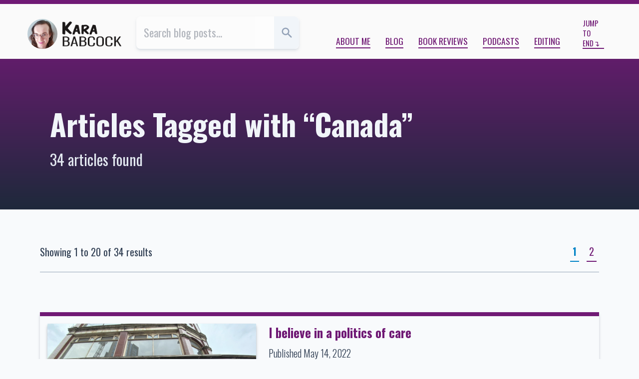

--- FILE ---
content_type: text/html; charset=utf-8
request_url: https://tachyondecay.net/blog/tags/canada/?page=1
body_size: 9274
content:
<!doctype html>
<html lang="en" class="lg:text-lg xl:text-xl bg-slate-50 text-slate-700 scroll-pt-10">
    <head>
        <title>Articles Tagged with “Canada” | Kara Babcock’s Blog</title>

        <meta charset="utf-8" />
        <meta name="viewport" content="width=device-width, initial-scale=1" />

        <meta name="twitter:site" content="@tachyondecay">
        <meta name="twitter:creator" content="@tachyondecay">
        <meta name="description" content="Personal blog of Kara Babcock, book reviewer, copyeditor, and podcaster." />
        <meta property="og:url" content="https://tachyondecay.net/blog/tags/canada/" />
        <meta property="og:type" content="website" />
        <meta property="og:title" content="Kara Babcock" />
        <meta property="og:description" content="Personal blog of Kara Babcock, book reviewer, copyeditor, and podcaster." />
        <meta property="og:image" content="https://tachyondecay.net/assets/images/headshots/opengraph-banner-2025-03.jpg">
        <meta property="og:image:width" content="1200">
        <meta property="og:image:height" content="630">
        <meta name="twitter:card" content="summary_large_image">

        <link href="https://fonts.googleapis.com/css2?family=EB+Garamond:ital,wght@0,400;0,700;1,400&family=Oswald:wght@300;400;700&display=swap" rel="stylesheet">
        <link rel="stylesheet" href="/assets/css/tachyondecay.css"/>

        

            <link rel="alternate"  href="/blog/feed/posts.rss" title="Articles RSS feed"/>
        <link rel="alternate" href="/blog/feed/posts.atom" title="Articles Atom feed"/>


    <link rel="alternate"  href="/blog/tags/canada/posts.rss" title="Articles for this tag - RSS"/>
    <link rel="alternate" href="/blog/tags/canada/posts.atom" title="Articles for this tag - Atom"/>

        <link rel="apple-touch-icon" sizes="180x180" href="/assets/images/icons/apple-touch-icon.png">
        <link rel="icon" type="image/png" sizes="32x32" href="/assets/images/icons/favicon-32x32.png">
        <link rel="icon" type="image/png" sizes="16x16" href="/assets/images/icons/favicon-16x16.png">
        <link rel="manifest" href="/assets/site.webmanifest">
    </head>
    <body class="">
    <div class="flex sticky top-0 z-10 justify-center items-center px-8 h-10 bg-fuchsia-900 shadow-md md:justify-between shadow-marble-600/50">
        <div class="hidden mr-4 md:block md:overflow-hidden md:flex-1 md:text-fuchsia-50 md:whitespace-nowrap md:text-ellipsis">Articles Tagged with “Canada” | Kara Babcock’s Blog</div>
        <div>
            <a class="mr-8 text-fuchsia-50 before:content-['⬆']" href="#top" title="Jump to top of page">Start</a>
            <a class="text-fuchsia-50 after:content-['⬇']" href="#colophon" title="Jump to footer">End</a>
        </div>
    </div>

        <header class="border-t-8 border-fuchsia-900 lg:flex lg:absolute lg:top-0 lg:right-0 lg:left-0 lg:z-30 lg:px-11 lg:pt-6 lg:pb-4 lg:text-lg lg:bg-neutral-50" id="top">
            <nav class="flex relative z-20 flex-col pb-3 md:flex-row md:items-end md:pt-6 lg:p-0 lg:bg-transparent -mt-[2.1rem] bg-marble-100 md:bg-neutral-50 lg:grow-[2] lg:shrink lg:basis-auto" aria-label="Primary Site Navigation">
                <div class="flex border-b shadow-md md:flex-1 md:ml-6 md:rounded-md md:border-b-0 lg:mr-3 lg:ml-6 border-slate-400 shadow-slate-400/25 md:basis-1/5 lg:grow-[3]">
                    <form action="/search/" class="contents">
                        <input type="search" class="p-3 border-0 opacity-50 transition-all duration-300 md:rounded-l-lg focus:ring-inset focus:opacity-100 peer grow-[3] text-sky-900 focus:ring-sky-700" name="q" placeholder="Search blog posts…" value="">
                        <button type="submit" value="Go" title="Search" class="text-center transition-all md:rounded-r-lg duration-600 basis-20 bg-slate-100 text-slate-400 peer-focus:bg-sky-700/20 peer-focus:text-sky-900 md:grow-0 md:shrink md:basis-10 hover:bg-sky-700/20">
                            <svg xmlns="http://www.w3.org/2000/svg" class="mx-auto w-5 h-5" viewBox="0 0 20 20" fill="currentColor">
                                <path fill-rule="evenodd" d="M8 4a4 4 0 100 8 4 4 0 000-8zM2 8a6 6 0 1110.89 3.476l4.817 4.817a1 1 0 01-1.414 1.414l-4.816-4.816A6 6 0 012 8z" clip-rule="evenodd" />
                            </svg>
                        </button>
                    </form>
                </div>

                <ul role="list" class="flex flex-wrap justify-around items-center my-3 md:flex-auto md:justify-end md:my-0 md:mr-3">
                    <li class="m-3 md:my-0">
                        <a class="uppercase border-b-2 border-fuchsia-900 lg:text-sm hover:border-sky-900 focus:border-sky-900" href="/about/" title="Learn more about me!">About Me</a>
                    </li>
                    <li class="m-3 md:my-0">
                        <a class="uppercase border-b-2 border-fuchsia-900 lg:text-sm hover:border-sky-900 focus:border-sky-900" href="/blog/" title="Read my personal blog">Blog</a>
                    </li>
                    <li class="m-3 md:my-0">
                        <a class="uppercase border-b-2 border-fuchsia-900 lg:text-sm hover:border-sky-900 focus:border-sky-900" href="https://kara.reviews/" title="Go to my book reviews website">Book Reviews</a>
                    </li>
                    <li class="m-3 md:my-0">
                        <a class="uppercase border-b-2 border-fuchsia-900 lg:text-sm hover:border-sky-900 focus:border-sky-900" href="/podcasts/" title="Learn more about my two podcasts">Podcasts</a>
                    </li>
                    <li class="m-3 md:my-0">
                        <a class="uppercase border-b-2 border-fuchsia-900 lg:text-sm hover:border-sky-900 focus:border-sky-900" href="/editing/" title="I offer freelance editing services">Editing</a>
                    </li>
                </ul>

                <a href="#colophon" class="inline-block flex-1 mx-auto text-xs after:content-['↴'] border-b-2 uppercase border-fuchsia-900 md:mx-3  hover:border-sky-900  focus:border-sky-900">Jump to End</a>
            </nav>

            <div class="p-2 my-6 lg:order-first lg:p-0 lg:m-0 lg:flex-0 lg:grow-0 lg:shrink-0 lg:basis-auto">
                <a href="/" class="flex justify-center items-center">
                    <img class="min-w-0 h-28 rounded-full sm:h-32 lg:max-h-12" src="/assets/images/headshots/kara-babcock-2024-04-06%2012.24.39.jpg" alt="Headshot of me with long hair, pink lip stick, light makeup">
                    <img class="ml-2 min-w-0 h-24 sm:h-28 lg:max-h-10" src="/assets/images/tachyondecay.net-logo.png" alt="Kara Babcock">
                </a>
            </div>

        </header>


        <div class="py-16 px-6 bg-gradient-to-t to-fuchsia-900 lg:relative lg:z-20 lg:pt-32 from-slate-800">
        <h1 class="text-2xl font-bold lg:mx-auto lg:text-3xl xl:text-5xl xl:leading-tight text-slate-100 lg:max-w-[55rem] xl:max-w-[54rem]">Articles Tagged with “Canada”</h1>
            <p class="mt-6 text-lg lg:mx-auto lg:mt-3 lg:text-xl xl:text-2xl text-slate-200 lg:max-w-[55rem] xl:max-w-[54rem]">34 articles found</p>
    </div>


        <meta property="og:url" content="https://tachyondecay.net/blog/tags/canada/">
        <meta property="og:type" content="website">
        <meta property="og:title" content="Articles Tagged with “Canada” | Kara Babcock’s Blog">
        <meta property="og:description" content="34 articles under this tag. Latest book: ">
        <meta property="og:image" content="None">
        <meta name="twitter:card" content="summary_large_image">


    <div class="flex flex-col items-center my-12 md:flex-row md:justify-between md:pb-3 md:mx-10 md:border-b xl:mx-auto xl:max-w-4xl md:border-slate-400">
        <p>Showing 1 to 20 of 34 results</p>
      <nav class="pagination-links" aria-label="Pagination">        <strong class="current">1</strong>
        <a class="button" href="/blog/tags/canada/?page=2">2</a>
  </nav>

    </div>


<main>

<div class="mx-auto mt-12 max-w-4xl text-center">
</div>

<ol>
    <li>
        <article id="i-believe-in-a-politics-of-care" class="flex flex-col md:grid md:grid-cols-[fit-content(40%)_1fr] mt-12 mx-3 md:mt-16 md:grid-rows-[repeat(2,_min-content)] md:gap-x-8 md:gap-y-2 md:mx-10 xl:mx-auto xl:max-w-4xl lg:gap-x-2 lg:shadow-md lg:shadow-slate-600/25 lg:rounded-b-lg lg:overflow-hidden lg:border-t-8 lg:border-fuchsia-900 group hover:border-sky-900 hover:shadow-slate-600/50 focus-within:border-sky-900 focus-within:shadow-slate-600/50">

            <header class="contents">
                <a href="/blog/2022/05/i-believe-in-a-politics-of-care/" class="md:row-span-full lg:p-3">
                    <img src="/media/article/covers/2495-i-believe-in-a-politics-of-care-cover.jpg" alt="Cover image for I believe in a politics of care" class="mb-3 shadow-md md:mb-0 lg:opacity-90 shadow-slate-600/50 group-hover:lg:opacity-100 group-hover:shadow-slate-600/100 group-focus-within:lg:opacity-100 group-focus-within:shadow-slate-600/100">
                </a>

                <div>
                    <h3 class="mb-2 text-xl lg:pt-3 lg:font-bold"><a class="hover:underline focus:underline group-hover:text-sky-900 group-focus-within:text-sky-900" href="/blog/2022/05/i-believe-in-a-politics-of-care/">I believe in a politics of care</a></h3>

                    <p class="pb-2 mb-2 font-light border-b md:mb-0 border-slate-400">
                        Published <time datetime="2022-05-14T13:57:53.513807+00:00">May 14, 2022</time>
                    </p>
                </div>
            </header>

            <div class="sm:block sm:font-serif">
                <div class="sm:max-w-none md:pb-3 lg:pr-3 prose prose-slate prose-sm prose-img:max-h-[50vh] prose-img:mx-auto sm:prose-h2:text-base lg:prose-base lg:prose-h2:text-base group-hover:prose-p:text-slate-900">
                If you care at all about other people, you don’t vote Conservative. It is that simple.
                </div>
            </div>             
        </article>
    </li>
    <li>
        <article id="one-issue-is-many" class="flex flex-col md:grid md:grid-cols-[fit-content(40%)_1fr] mt-12 mx-3 md:mt-16 md:grid-rows-[repeat(2,_min-content)] md:gap-x-8 md:gap-y-2 md:mx-10 xl:mx-auto xl:max-w-4xl lg:gap-x-2 lg:shadow-md lg:shadow-slate-600/25 lg:rounded-b-lg lg:overflow-hidden lg:border-t-8 lg:border-fuchsia-900 group hover:border-sky-900 hover:shadow-slate-600/50 focus-within:border-sky-900 focus-within:shadow-slate-600/50">

            <header class="contents">
                <a href="/blog/2021/08/one-issue-is-many/" class="md:row-span-full lg:p-3">
                    <img src="/media/article/covers/one-issue-is-many-cover.jpg" alt="Cover image for One issue is many" class="mb-3 shadow-md md:mb-0 lg:opacity-90 shadow-slate-600/50 group-hover:lg:opacity-100 group-hover:shadow-slate-600/100 group-focus-within:lg:opacity-100 group-focus-within:shadow-slate-600/100">
                </a>

                <div>
                    <h3 class="mb-2 text-xl lg:pt-3 lg:font-bold"><a class="hover:underline focus:underline group-hover:text-sky-900 group-focus-within:text-sky-900" href="/blog/2021/08/one-issue-is-many/">One issue is many</a></h3>

                    <p class="pb-2 mb-2 font-light border-b md:mb-0 border-slate-400">
                        Published <time datetime="2021-08-18T16:17:31+00:00">August 18, 2021</time>
                    </p>
                </div>
            </header>

            <div class="sm:block sm:font-serif">
                <div class="sm:max-w-none md:pb-3 lg:pr-3 prose prose-slate prose-sm prose-img:max-h-[50vh] prose-img:mx-auto sm:prose-h2:text-base lg:prose-base lg:prose-h2:text-base group-hover:prose-p:text-slate-900">
                <p>So Canadians will be heading to the polls on my birthday. Not the birthday gift I wanted from our Prime Minister, but I guess it’s the only one I’m going to get. We had a federal election only 2 years ago. Justin Trudeau claims it’s important to give us all a voice in who will be steering the country out of this pandemic (which is still happening). I am all for participating in the democratic…</p>
                </div>
            </div>             
        </article>
    </li>
    <li>
        <article id="maybe-we-should-start-that-fire" class="flex flex-col md:grid md:grid-cols-[fit-content(40%)_1fr] mt-12 mx-3 md:mt-16 md:grid-rows-[repeat(2,_min-content)] md:gap-x-8 md:gap-y-2 md:mx-10 xl:mx-auto xl:max-w-4xl lg:gap-x-2 lg:shadow-md lg:shadow-slate-600/25 lg:rounded-b-lg lg:overflow-hidden lg:border-t-8 lg:border-fuchsia-900 group hover:border-sky-900 hover:shadow-slate-600/50 focus-within:border-sky-900 focus-within:shadow-slate-600/50">

            <header class="contents">
                <a href="/blog/2019/01/maybe-we-should-start-that-fire/" class="md:row-span-full lg:p-3">
                </a>

                <div>
                    <h3 class="mb-2 text-xl lg:pt-3 lg:font-bold"><a class="hover:underline focus:underline group-hover:text-sky-900 group-focus-within:text-sky-900" href="/blog/2019/01/maybe-we-should-start-that-fire/">Maybe we should start that fire</a></h3>

                    <p class="pb-2 mb-2 font-light border-b md:mb-0 border-slate-400">
                        Published <time datetime="2019-01-13T18:23:57.235004+00:00">January 13, 2019</time>
                    </p>
                </div>
            </header>

            <div class="sm:block sm:font-serif">
                <div class="sm:max-w-none md:pb-3 lg:pr-3 prose prose-slate prose-sm prose-img:max-h-[50vh] prose-img:mx-auto sm:prose-h2:text-base lg:prose-base lg:prose-h2:text-base group-hover:prose-p:text-slate-900">
                Canadian politics is desperately lacking in anyone with as much fire as Alexandria Ocasio-Cortez, and that&#39;s a problem.
                </div>
            </div>             
        </article>
    </li>
    <li>
        <article id="8056" class="flex flex-col md:grid md:grid-cols-[fit-content(40%)_1fr] mt-12 mx-3 md:mt-16 md:grid-rows-[repeat(2,_min-content)] md:gap-x-8 md:gap-y-2 md:mx-10 xl:mx-auto xl:max-w-4xl lg:gap-x-2 lg:shadow-md lg:shadow-slate-600/25 lg:rounded-b-lg lg:overflow-hidden lg:border-t-8 lg:border-fuchsia-900 group hover:border-sky-900 hover:shadow-slate-600/50 focus-within:border-sky-900 focus-within:shadow-slate-600/50">

            <header class="contents">
                <a href="/blog/2015/07/8056/" class="md:row-span-full lg:p-3">
                </a>

                <div>
                    <h3 class="mb-2 text-xl lg:pt-3 lg:font-bold"><a class="hover:underline focus:underline group-hover:text-sky-900 group-focus-within:text-sky-900" href="/blog/2015/07/8056/">I wish it were #NotMyCanada, but it is, so let&#39;s talk</a></h3>

                    <p class="pb-2 mb-2 font-light border-b md:mb-0 border-slate-400">
                        Published <time datetime="2015-07-01T13:37:00+00:00">July 1, 2015</time>
                    </p>
                </div>
            </header>

            <div class="sm:block sm:font-serif">
                <div class="sm:max-w-none md:pb-3 lg:pr-3 prose prose-slate prose-sm prose-img:max-h-[50vh] prose-img:mx-auto sm:prose-h2:text-base lg:prose-base lg:prose-h2:text-base group-hover:prose-p:text-slate-900">
                <p>So it’s Canada Day. Whoo! PARTY TIME! Crack open those drinks, lay out the snacks, enjoy the sun—sigh.</p>
<p>I can’t do it, guys.</p>
<p>Look, if all you want to do with your day off is party, this blog post is not for you.</p>
<p>I can’t just join in this year, for two reasons. Firstly, this year is important, because later this year we are having a federal election. Secondly, I can’t, in good conscience, blindly…</p>
                </div>
            </div>             
        </article>
    </li>
    <li>
        <article id="2751" class="flex flex-col md:grid md:grid-cols-[fit-content(40%)_1fr] mt-12 mx-3 md:mt-16 md:grid-rows-[repeat(2,_min-content)] md:gap-x-8 md:gap-y-2 md:mx-10 xl:mx-auto xl:max-w-4xl lg:gap-x-2 lg:shadow-md lg:shadow-slate-600/25 lg:rounded-b-lg lg:overflow-hidden lg:border-t-8 lg:border-fuchsia-900 group hover:border-sky-900 hover:shadow-slate-600/50 focus-within:border-sky-900 focus-within:shadow-slate-600/50">

            <header class="contents">
                <a href="/blog/2012/02/2751/" class="md:row-span-full lg:p-3">
                </a>

                <div>
                    <h3 class="mb-2 text-xl lg:pt-3 lg:font-bold"><a class="hover:underline focus:underline group-hover:text-sky-900 group-focus-within:text-sky-900" href="/blog/2012/02/2751/">An open letter to the Department of Foreign Affairs and International Trade</a></h3>

                    <p class="pb-2 mb-2 font-light border-b md:mb-0 border-slate-400">
                        Published <time datetime="2012-02-09T02:32:00+00:00">February 8, 2012</time>
                        <small class="block">(Updated <time datetime="2021-11-17T00:32:38.061671+00:00">November 16, 2021</time>)</small> 
                    </p>
                </div>
            </header>

            <div class="sm:block sm:font-serif">
                <div class="sm:max-w-none md:pb-3 lg:pr-3 prose prose-slate prose-sm prose-img:max-h-[50vh] prose-img:mx-auto sm:prose-h2:text-base lg:prose-base lg:prose-h2:text-base group-hover:prose-p:text-slate-900">
                <p>Recently I talked about <a href="/blog/2012/01/2742/">the threat to Canada’s public domain</a>. The following is a letter I have sent in response to the <a href="http://canadagazette.gc.ca/rp-pr/p1/2011/2011-12-31/html/notice-avis-eng.html#d106">government consultation</a> on the proposed Trans-Pacific Partnership (TPP). As with all my blog posts, it is published under a <a href="http://creativecommons.org/licenses/by/2.5/ca/">Creative Commons Attribution license</a>. I encourage you to speak up by February 14 and write your own letter declaiming the desecration of the public domain! Email <a href="/cdn-cgi/l/email-protection" class="__cf_email__" data-cfemail="e0838f8e93958c948194898f8e93a0898e9485928e8194898f8e818cce8783ce8381">[email&#160;protected]</a>.</p>
<hr/>
<p>Hello,</p>
<p>I am writing as…</p>
                </div>
            </div>             
        </article>
    </li>
    <li>
        <article id="2742" class="flex flex-col md:grid md:grid-cols-[fit-content(40%)_1fr] mt-12 mx-3 md:mt-16 md:grid-rows-[repeat(2,_min-content)] md:gap-x-8 md:gap-y-2 md:mx-10 xl:mx-auto xl:max-w-4xl lg:gap-x-2 lg:shadow-md lg:shadow-slate-600/25 lg:rounded-b-lg lg:overflow-hidden lg:border-t-8 lg:border-fuchsia-900 group hover:border-sky-900 hover:shadow-slate-600/50 focus-within:border-sky-900 focus-within:shadow-slate-600/50">

            <header class="contents">
                <a href="/blog/2012/01/2742/" class="md:row-span-full lg:p-3">
                </a>

                <div>
                    <h3 class="mb-2 text-xl lg:pt-3 lg:font-bold"><a class="hover:underline focus:underline group-hover:text-sky-900 group-focus-within:text-sky-900" href="/blog/2012/01/2742/">Please, protect the public domain!</a></h3>

                    <p class="pb-2 mb-2 font-light border-b md:mb-0 border-slate-400">
                        Published <time datetime="2012-01-11T01:00:00+00:00">January 10, 2012</time>
                    </p>
                </div>
            </header>

            <div class="sm:block sm:font-serif">
                <div class="sm:max-w-none md:pb-3 lg:pr-3 prose prose-slate prose-sm prose-img:max-h-[50vh] prose-img:mx-auto sm:prose-h2:text-base lg:prose-base lg:prose-h2:text-base group-hover:prose-p:text-slate-900">
                <p>My New Year’s Eve was pretty good. As I am not much of a party-goer I did not plan on doing anything special. My two friends Cassie and Carly had extended a casual invitation to perhaps do something. Eventually they decided to watch the hockey game, and having no interest in hockey, I did not go over to their house. But I asked them to “alert me in the event of an impromptu snowball fight”.…</p>
                </div>
            </div>             
        </article>
    </li>
    <li>
        <article id="2575" class="flex flex-col md:grid md:grid-cols-[fit-content(40%)_1fr] mt-12 mx-3 md:mt-16 md:grid-rows-[repeat(2,_min-content)] md:gap-x-8 md:gap-y-2 md:mx-10 xl:mx-auto xl:max-w-4xl lg:gap-x-2 lg:shadow-md lg:shadow-slate-600/25 lg:rounded-b-lg lg:overflow-hidden lg:border-t-8 lg:border-fuchsia-900 group hover:border-sky-900 hover:shadow-slate-600/50 focus-within:border-sky-900 focus-within:shadow-slate-600/50">

            <header class="contents">
                <a href="/blog/2010/05/2575/" class="md:row-span-full lg:p-3">
                </a>

                <div>
                    <h3 class="mb-2 text-xl lg:pt-3 lg:font-bold"><a class="hover:underline focus:underline group-hover:text-sky-900 group-focus-within:text-sky-900" href="/blog/2010/05/2575/">Game Over: Would you like to play again? How Conservatives and copyright broke my spirit</a></h3>

                    <p class="pb-2 mb-2 font-light border-b md:mb-0 border-slate-400">
                        Published <time datetime="2010-05-05T15:02:00+00:00">May 5, 2010</time>
                    </p>
                </div>
            </header>

            <div class="sm:block sm:font-serif">
                <div class="sm:max-w-none md:pb-3 lg:pr-3 prose prose-slate prose-sm prose-img:max-h-[50vh] prose-img:mx-auto sm:prose-h2:text-base lg:prose-base lg:prose-h2:text-base group-hover:prose-p:text-slate-900">
                <p>Last summer, the government of Canada held <a href="http://www.ic.gc.ca/eic/site/008.nsf/eng/home">an open consultation on the issue of copyright reform</a>.  The result: <a href="http://www.michaelgeist.ca/content/view/4946/125/">over 8,300 submissions</a>, over 6,000 of which expressed opposition to another copyright reform bill similar to <a href="http://www2.parl.gc.ca/HousePublications/Publication.aspx?DocId=3570473&Language=e&Mode=1">Bill C-61</a>.  You can read my submission <a href="http://www.ic.gc.ca/eic/site/008.nsf/eng/02117.html">here</a>.</p>
<p>It turns out that I and anyone else who submitted to the consultation, wrote a letter to his or her <abbr title="Member of Parliament">MP</abbr>, showed up for a meeting or rally,…</p>
                </div>
            </div>             
        </article>
    </li>
    <li>
        <article id="2571" class="flex flex-col md:grid md:grid-cols-[fit-content(40%)_1fr] mt-12 mx-3 md:mt-16 md:grid-rows-[repeat(2,_min-content)] md:gap-x-8 md:gap-y-2 md:mx-10 xl:mx-auto xl:max-w-4xl lg:gap-x-2 lg:shadow-md lg:shadow-slate-600/25 lg:rounded-b-lg lg:overflow-hidden lg:border-t-8 lg:border-fuchsia-900 group hover:border-sky-900 hover:shadow-slate-600/50 focus-within:border-sky-900 focus-within:shadow-slate-600/50">

            <header class="contents">
                <a href="/blog/2010/03/2571/" class="md:row-span-full lg:p-3">
                </a>

                <div>
                    <h3 class="mb-2 text-xl lg:pt-3 lg:font-bold"><a class="hover:underline focus:underline group-hover:text-sky-900 group-focus-within:text-sky-900" href="/blog/2010/03/2571/">Why the Vinyl Cafe is very Canadian</a></h3>

                    <p class="pb-2 mb-2 font-light border-b md:mb-0 border-slate-400">
                        Published <time datetime="2010-03-28T01:07:00+00:00">March 27, 2010</time>
                    </p>
                </div>
            </header>

            <div class="sm:block sm:font-serif">
                <div class="sm:max-w-none md:pb-3 lg:pr-3 prose prose-slate prose-sm prose-img:max-h-[50vh] prose-img:mx-auto sm:prose-h2:text-base lg:prose-base lg:prose-h2:text-base group-hover:prose-p:text-slate-900">
                <p>A week ago Thursday, I went to see <a href="http://www.cbc.ca/vinylcafe/"><em>The Vinyl Cafe</em></a> live at our auditorium.  But because I've been busy doing other things--i.e., homework--I haven't bothered blogging about it until now.</p>
<p>I love <em>The Vinyl Cafe</em>, and nothing beats going to see it live.  I went the last time the show was in Thunder Bay, two years ago, and I'll go when it comes back in two years.  Until then, I'll continue listening to…</p>
                </div>
            </div>             
        </article>
    </li>
    <li>
        <article id="2537" class="flex flex-col md:grid md:grid-cols-[fit-content(40%)_1fr] mt-12 mx-3 md:mt-16 md:grid-rows-[repeat(2,_min-content)] md:gap-x-8 md:gap-y-2 md:mx-10 xl:mx-auto xl:max-w-4xl lg:gap-x-2 lg:shadow-md lg:shadow-slate-600/25 lg:rounded-b-lg lg:overflow-hidden lg:border-t-8 lg:border-fuchsia-900 group hover:border-sky-900 hover:shadow-slate-600/50 focus-within:border-sky-900 focus-within:shadow-slate-600/50">

            <header class="contents">
                <a href="/blog/2009/09/2537/" class="md:row-span-full lg:p-3">
                </a>

                <div>
                    <h3 class="mb-2 text-xl lg:pt-3 lg:font-bold"><a class="hover:underline focus:underline group-hover:text-sky-900 group-focus-within:text-sky-900" href="/blog/2009/09/2537/">We Screwed Up</a></h3>

                    <p class="pb-2 mb-2 font-light border-b md:mb-0 border-slate-400">
                        Published <time datetime="2009-09-09T15:45:00+00:00">September 9, 2009</time>
                    </p>
                </div>
            </header>

            <div class="sm:block sm:font-serif">
                <div class="sm:max-w-none md:pb-3 lg:pr-3 prose prose-slate prose-sm prose-img:max-h-[50vh] prose-img:mx-auto sm:prose-h2:text-base lg:prose-base lg:prose-h2:text-base group-hover:prose-p:text-slate-900">
                <p>The war drums are sounding once again, and <a href="http://www.cbc.ca/canada/story/2009/09/01/ignatieff-liberals090109.html">another election looms</a>.  The Liberals, led by the accomplished but detached Michael Ignatieff, are channelling Twisted Sister and are calling Prime Minister Harper out.  But Harper says that Canadians don't want an election.</p>
<p>So what?</p>
<p>I don't <em>want</em> to take yucky-tasting medicine, but I do it anyway so I get better.  I don't <em>want</em> to pay more than $1 per litre of gas, but I do…</p>
                </div>
            </div>             
        </article>
    </li>
    <li>
        <article id="2454" class="flex flex-col md:grid md:grid-cols-[fit-content(40%)_1fr] mt-12 mx-3 md:mt-16 md:grid-rows-[repeat(2,_min-content)] md:gap-x-8 md:gap-y-2 md:mx-10 xl:mx-auto xl:max-w-4xl lg:gap-x-2 lg:shadow-md lg:shadow-slate-600/25 lg:rounded-b-lg lg:overflow-hidden lg:border-t-8 lg:border-fuchsia-900 group hover:border-sky-900 hover:shadow-slate-600/50 focus-within:border-sky-900 focus-within:shadow-slate-600/50">

            <header class="contents">
                <a href="/blog/2009/01/2454/" class="md:row-span-full lg:p-3">
                </a>

                <div>
                    <h3 class="mb-2 text-xl lg:pt-3 lg:font-bold"><a class="hover:underline focus:underline group-hover:text-sky-900 group-focus-within:text-sky-900" href="/blog/2009/01/2454/">Think This, Say That, Wear Your Flag</a></h3>

                    <p class="pb-2 mb-2 font-light border-b md:mb-0 border-slate-400">
                        Published <time datetime="2009-01-29T20:19:00+00:00">January 29, 2009</time>
                    </p>
                </div>
            </header>

            <div class="sm:block sm:font-serif">
                <div class="sm:max-w-none md:pb-3 lg:pr-3 prose prose-slate prose-sm prose-img:max-h-[50vh] prose-img:mx-auto sm:prose-h2:text-base lg:prose-base lg:prose-h2:text-base group-hover:prose-p:text-slate-900">
                <p>I woke up this morning to the following headline in my <abbr title="really simple syndication">RSS</abbr> feeds, courtesy of <abbr title="Canadian Broadcasting Corporation">CBC</abbr> News: <a href="http://www.cbc.ca/canada/new-brunswick/story/2009/01/28/nb-o-canada.html"><abbr title="New Brunswick">N.B.</abbr> school silences O Canada</a>.  It already had 249 comments then; it's up to 658 comments as I'm writing this.  CBC News has since updated the article to expand its content and provide a more detailed story; the original article was less informative, which didn't stop people from commenting on it.</p>
<p>In case I haven't been clear…</p>
                </div>
            </div>             
        </article>
    </li>
    <li>
        <article id="2408" class="flex flex-col md:grid md:grid-cols-[fit-content(40%)_1fr] mt-12 mx-3 md:mt-16 md:grid-rows-[repeat(2,_min-content)] md:gap-x-8 md:gap-y-2 md:mx-10 xl:mx-auto xl:max-w-4xl lg:gap-x-2 lg:shadow-md lg:shadow-slate-600/25 lg:rounded-b-lg lg:overflow-hidden lg:border-t-8 lg:border-fuchsia-900 group hover:border-sky-900 hover:shadow-slate-600/50 focus-within:border-sky-900 focus-within:shadow-slate-600/50">

            <header class="contents">
                <a href="/blog/2008/12/2408/" class="md:row-span-full lg:p-3">
                </a>

                <div>
                    <h3 class="mb-2 text-xl lg:pt-3 lg:font-bold"><a class="hover:underline focus:underline group-hover:text-sky-900 group-focus-within:text-sky-900" href="/blog/2008/12/2408/">State of the nation</a></h3>

                    <p class="pb-2 mb-2 font-light border-b md:mb-0 border-slate-400">
                        Published <time datetime="2008-12-05T03:29:00+00:00">December 4, 2008</time>
                    </p>
                </div>
            </header>

            <div class="sm:block sm:font-serif">
                <div class="sm:max-w-none md:pb-3 lg:pr-3 prose prose-slate prose-sm prose-img:max-h-[50vh] prose-img:mx-auto sm:prose-h2:text-base lg:prose-base lg:prose-h2:text-base group-hover:prose-p:text-slate-900">
                <p>Now that everyone in Ottawa has some breathing room, what exactly is the state of Canada as a democracy and as a nation?</p>
<p>With the decision to prorogue government, <a href="http://www.cbc.ca/canada/story/2008/12/04/constitution-expert.html">constitutional expert Errol Mendes</a> believes that Governor General Michaëlle Jean has set a dangerous precedent.  In the future, prime ministers who face confidence motions in the House of Commons may also request prorogation of Parliament.  Mendes does suggest that Parliament itself could "pass legislation to prevent…</p>
                </div>
            </div>             
        </article>
    </li>
    <li>
        <article id="2407" class="flex flex-col md:grid md:grid-cols-[fit-content(40%)_1fr] mt-12 mx-3 md:mt-16 md:grid-rows-[repeat(2,_min-content)] md:gap-x-8 md:gap-y-2 md:mx-10 xl:mx-auto xl:max-w-4xl lg:gap-x-2 lg:shadow-md lg:shadow-slate-600/25 lg:rounded-b-lg lg:overflow-hidden lg:border-t-8 lg:border-fuchsia-900 group hover:border-sky-900 hover:shadow-slate-600/50 focus-within:border-sky-900 focus-within:shadow-slate-600/50">

            <header class="contents">
                <a href="/blog/2008/12/2407/" class="md:row-span-full lg:p-3">
                </a>

                <div>
                    <h3 class="mb-2 text-xl lg:pt-3 lg:font-bold"><a class="hover:underline focus:underline group-hover:text-sky-900 group-focus-within:text-sky-900" href="/blog/2008/12/2407/">Parliament takes a Kit-Kat break</a></h3>

                    <p class="pb-2 mb-2 font-light border-b md:mb-0 border-slate-400">
                        Published <time datetime="2008-12-04T17:18:00+00:00">December 4, 2008</time>
                    </p>
                </div>
            </header>

            <div class="sm:block sm:font-serif">
                <div class="sm:max-w-none md:pb-3 lg:pr-3 prose prose-slate prose-sm prose-img:max-h-[50vh] prose-img:mx-auto sm:prose-h2:text-base lg:prose-base lg:prose-h2:text-base group-hover:prose-p:text-slate-900">
                <p>I will be the first to say that the Governor General's decision to prorogue Parliament is the worst of the possible outcomes we could have seen today.  It is <em>not</em> a solution to the crisis.  Rather, it is a stall tactic that delays a confidence vote--a vote Harper's Conservatives will likely lose.  Moreover, how is this helping our economic situation, which is supposedly so dire that it needs immediate action?  If Harper really thought the…</p>
                </div>
            </div>             
        </article>
    </li>
    <li>
        <article id="2403" class="flex flex-col md:grid md:grid-cols-[fit-content(40%)_1fr] mt-12 mx-3 md:mt-16 md:grid-rows-[repeat(2,_min-content)] md:gap-x-8 md:gap-y-2 md:mx-10 xl:mx-auto xl:max-w-4xl lg:gap-x-2 lg:shadow-md lg:shadow-slate-600/25 lg:rounded-b-lg lg:overflow-hidden lg:border-t-8 lg:border-fuchsia-900 group hover:border-sky-900 hover:shadow-slate-600/50 focus-within:border-sky-900 focus-within:shadow-slate-600/50">

            <header class="contents">
                <a href="/blog/2008/12/2403/" class="md:row-span-full lg:p-3">
                </a>

                <div>
                    <h3 class="mb-2 text-xl lg:pt-3 lg:font-bold"><a class="hover:underline focus:underline group-hover:text-sky-900 group-focus-within:text-sky-900" href="/blog/2008/12/2403/">A Copenhagen interpretation of Canadian politics</a></h3>

                    <p class="pb-2 mb-2 font-light border-b md:mb-0 border-slate-400">
                        Published <time datetime="2008-12-03T01:04:00+00:00">December 2, 2008</time>
                    </p>
                </div>
            </header>

            <div class="sm:block sm:font-serif">
                <div class="sm:max-w-none md:pb-3 lg:pr-3 prose prose-slate prose-sm prose-img:max-h-[50vh] prose-img:mx-auto sm:prose-h2:text-base lg:prose-base lg:prose-h2:text-base group-hover:prose-p:text-slate-900">
                <p>At this point in the game, I feel sorry for small C conservatives.  Part of the problem for liberal voters in the last election was that we had a choice for whom we could vote.  Aside from abstaining, voting for a conservative independent, or voting for someone who is probably more left of centre than one's ideology would like, conservative Canadians are stuck with Harper.  And that sucks.</p>
<p>Stephen Harper has wrought considerable damage to…</p>
                </div>
            </div>             
        </article>
    </li>
    <li>
        <article id="2402" class="flex flex-col md:grid md:grid-cols-[fit-content(40%)_1fr] mt-12 mx-3 md:mt-16 md:grid-rows-[repeat(2,_min-content)] md:gap-x-8 md:gap-y-2 md:mx-10 xl:mx-auto xl:max-w-4xl lg:gap-x-2 lg:shadow-md lg:shadow-slate-600/25 lg:rounded-b-lg lg:overflow-hidden lg:border-t-8 lg:border-fuchsia-900 group hover:border-sky-900 hover:shadow-slate-600/50 focus-within:border-sky-900 focus-within:shadow-slate-600/50">

            <header class="contents">
                <a href="/blog/2008/12/2402/" class="md:row-span-full lg:p-3">
                </a>

                <div>
                    <h3 class="mb-2 text-xl lg:pt-3 lg:font-bold"><a class="hover:underline focus:underline group-hover:text-sky-900 group-focus-within:text-sky-900" href="/blog/2008/12/2402/">A Coalition Christmas: The Greatest Gift of All</a></h3>

                    <p class="pb-2 mb-2 font-light border-b md:mb-0 border-slate-400">
                        Published <time datetime="2008-12-02T00:33:00+00:00">December 1, 2008</time>
                    </p>
                </div>
            </header>

            <div class="sm:block sm:font-serif">
                <div class="sm:max-w-none md:pb-3 lg:pr-3 prose prose-slate prose-sm prose-img:max-h-[50vh] prose-img:mx-auto sm:prose-h2:text-base lg:prose-base lg:prose-h2:text-base group-hover:prose-p:text-slate-900">
                <p>I love this country, and I love our politics.</p>
<p>Canadian politics are often not as exciting as American politics.  And that's true--due to the two-party system in America, the political landscape is a vast minefield of polarized partisanship.  In Canada, while we do have two major parties, we have two other parties who exert a strong influence in Parliament.</p>
<p>But this is why I love Canadian politics: it may not be as exciting as American…</p>
                </div>
            </div>             
        </article>
    </li>
    <li>
        <article id="2375" class="flex flex-col md:grid md:grid-cols-[fit-content(40%)_1fr] mt-12 mx-3 md:mt-16 md:grid-rows-[repeat(2,_min-content)] md:gap-x-8 md:gap-y-2 md:mx-10 xl:mx-auto xl:max-w-4xl lg:gap-x-2 lg:shadow-md lg:shadow-slate-600/25 lg:rounded-b-lg lg:overflow-hidden lg:border-t-8 lg:border-fuchsia-900 group hover:border-sky-900 hover:shadow-slate-600/50 focus-within:border-sky-900 focus-within:shadow-slate-600/50">

            <header class="contents">
                <a href="/blog/2008/10/2375/" class="md:row-span-full lg:p-3">
                </a>

                <div>
                    <h3 class="mb-2 text-xl lg:pt-3 lg:font-bold"><a class="hover:underline focus:underline group-hover:text-sky-900 group-focus-within:text-sky-900" href="/blog/2008/10/2375/">How I&#39;ll get through this government</a></h3>

                    <p class="pb-2 mb-2 font-light border-b md:mb-0 border-slate-400">
                        Published <time datetime="2008-10-16T19:11:00+00:00">October 16, 2008</time>
                    </p>
                </div>
            </header>

            <div class="sm:block sm:font-serif">
                <div class="sm:max-w-none md:pb-3 lg:pr-3 prose prose-slate prose-sm prose-img:max-h-[50vh] prose-img:mx-auto sm:prose-h2:text-base lg:prose-base lg:prose-h2:text-base group-hover:prose-p:text-slate-900">
                <p>I have discovered how I will get through the next six months. Or year.  Or two years.  However long it is until Stephen Harper tries to get a majority again.  I will watch CBC comedy news shows.</p>
<p>What would I ever do without <strong><a href="http://rickmercer.com/">The Rick Mercer Report</a></strong> or <strong><a href="http://www.cbc.ca/22minutes">This Hour Has 22 Minutes</a></strong>?!</p>
<p>For my American friends, The Rick Mercer Report is similar to The Colbert Report.  Mercer does a lot less in-studio, however,…</p>
                </div>
            </div>             
        </article>
    </li>
    <li>
        <article id="2369" class="flex flex-col md:grid md:grid-cols-[fit-content(40%)_1fr] mt-12 mx-3 md:mt-16 md:grid-rows-[repeat(2,_min-content)] md:gap-x-8 md:gap-y-2 md:mx-10 xl:mx-auto xl:max-w-4xl lg:gap-x-2 lg:shadow-md lg:shadow-slate-600/25 lg:rounded-b-lg lg:overflow-hidden lg:border-t-8 lg:border-fuchsia-900 group hover:border-sky-900 hover:shadow-slate-600/50 focus-within:border-sky-900 focus-within:shadow-slate-600/50">

            <header class="contents">
                <a href="/blog/2008/10/2369/" class="md:row-span-full lg:p-3">
                </a>

                <div>
                    <h3 class="mb-2 text-xl lg:pt-3 lg:font-bold"><a class="hover:underline focus:underline group-hover:text-sky-900 group-focus-within:text-sky-900" href="/blog/2008/10/2369/">The afterglow of my first election</a></h3>

                    <p class="pb-2 mb-2 font-light border-b md:mb-0 border-slate-400">
                        Published <time datetime="2008-10-15T05:29:00+00:00">October 15, 2008</time>
                    </p>
                </div>
            </header>

            <div class="sm:block sm:font-serif">
                <div class="sm:max-w-none md:pb-3 lg:pr-3 prose prose-slate prose-sm prose-img:max-h-[50vh] prose-img:mx-auto sm:prose-h2:text-base lg:prose-base lg:prose-h2:text-base group-hover:prose-p:text-slate-900">
                <p>The polls are closed, and the votes are mostly tallied. Last month, Stephen Harper called an election; this month, he was re-elected with yet anohter minority government--a stronger minority, but still a minority.  In the ensuing chaotic coverage, some interesting trends have emerged.  The new hot issues are Liberal leadership, government functionality, voting reform, and voter turnout.</p>
<p>The Liberals lost eighteen seats (at the time of this writing), which is a blow for them.  Still…</p>
                </div>
            </div>             
        </article>
    </li>
    <li>
        <article id="2364" class="flex flex-col md:grid md:grid-cols-[fit-content(40%)_1fr] mt-12 mx-3 md:mt-16 md:grid-rows-[repeat(2,_min-content)] md:gap-x-8 md:gap-y-2 md:mx-10 xl:mx-auto xl:max-w-4xl lg:gap-x-2 lg:shadow-md lg:shadow-slate-600/25 lg:rounded-b-lg lg:overflow-hidden lg:border-t-8 lg:border-fuchsia-900 group hover:border-sky-900 hover:shadow-slate-600/50 focus-within:border-sky-900 focus-within:shadow-slate-600/50">

            <header class="contents">
                <a href="/blog/2008/10/2364/" class="md:row-span-full lg:p-3">
                </a>

                <div>
                    <h3 class="mb-2 text-xl lg:pt-3 lg:font-bold"><a class="hover:underline focus:underline group-hover:text-sky-900 group-focus-within:text-sky-900" href="/blog/2008/10/2364/">This New Fangled Voting Thing</a></h3>

                    <p class="pb-2 mb-2 font-light border-b md:mb-0 border-slate-400">
                        Published <time datetime="2008-10-13T23:23:00+00:00">October 13, 2008</time>
                    </p>
                </div>
            </header>

            <div class="sm:block sm:font-serif">
                <div class="sm:max-w-none md:pb-3 lg:pr-3 prose prose-slate prose-sm prose-img:max-h-[50vh] prose-img:mx-auto sm:prose-h2:text-base lg:prose-base lg:prose-h2:text-base group-hover:prose-p:text-slate-900">
                <p><a href="http://www.openoffice.org/">OpenOffice.org 3.0 is out today</a>, so while I was downloading the torrent, I remembered I had yet to watch Michael Moore's free film <strong><a href="http://slackeruprising.com/">Slacker Uprising</a></strong> chronicling his campaign to get slackers to vote in the 2004 American presidential election.</p>
<p>The film was interesting.  Whatever you think of Michael Moore's position or techniques, he's certainly passionate about what he's doing.  And democracy may not be the most perfect system of government, but it seems to…</p>
                </div>
            </div>             
        </article>
    </li>
    <li>
        <article id="2356" class="flex flex-col md:grid md:grid-cols-[fit-content(40%)_1fr] mt-12 mx-3 md:mt-16 md:grid-rows-[repeat(2,_min-content)] md:gap-x-8 md:gap-y-2 md:mx-10 xl:mx-auto xl:max-w-4xl lg:gap-x-2 lg:shadow-md lg:shadow-slate-600/25 lg:rounded-b-lg lg:overflow-hidden lg:border-t-8 lg:border-fuchsia-900 group hover:border-sky-900 hover:shadow-slate-600/50 focus-within:border-sky-900 focus-within:shadow-slate-600/50">

            <header class="contents">
                <a href="/blog/2008/10/2356/" class="md:row-span-full lg:p-3">
                </a>

                <div>
                    <h3 class="mb-2 text-xl lg:pt-3 lg:font-bold"><a class="hover:underline focus:underline group-hover:text-sky-900 group-focus-within:text-sky-900" href="/blog/2008/10/2356/">My experience at a local debate</a></h3>

                    <p class="pb-2 mb-2 font-light border-b md:mb-0 border-slate-400">
                        Published <time datetime="2008-10-02T17:01:00+00:00">October 2, 2008</time>
                    </p>
                </div>
            </header>

            <div class="sm:block sm:font-serif">
                <div class="sm:max-w-none md:pb-3 lg:pr-3 prose prose-slate prose-sm prose-img:max-h-[50vh] prose-img:mx-auto sm:prose-h2:text-base lg:prose-base lg:prose-h2:text-base group-hover:prose-p:text-slate-900">
                <p>This morning I went to a debate for the candidates of Thunder Bay-Superior North (my riding).  The debate was hosted by <abbr title="Lakehead University Student Union">LUSU</abbr>, so naturally most of it was focused on how the candidates can help students.  There were plenty of questions about student loans and debts, jobs after graduation, taxes, etc.  I used the debate as an opportunity to actually familiarize myself with the candidates, one of whom will represent me in Ottawa by…</p>
                </div>
            </div>             
        </article>
    </li>
    <li>
        <article id="2354" class="flex flex-col md:grid md:grid-cols-[fit-content(40%)_1fr] mt-12 mx-3 md:mt-16 md:grid-rows-[repeat(2,_min-content)] md:gap-x-8 md:gap-y-2 md:mx-10 xl:mx-auto xl:max-w-4xl lg:gap-x-2 lg:shadow-md lg:shadow-slate-600/25 lg:rounded-b-lg lg:overflow-hidden lg:border-t-8 lg:border-fuchsia-900 group hover:border-sky-900 hover:shadow-slate-600/50 focus-within:border-sky-900 focus-within:shadow-slate-600/50">

            <header class="contents">
                <a href="/blog/2008/09/2354/" class="md:row-span-full lg:p-3">
                </a>

                <div>
                    <h3 class="mb-2 text-xl lg:pt-3 lg:font-bold"><a class="hover:underline focus:underline group-hover:text-sky-900 group-focus-within:text-sky-900" href="/blog/2008/09/2354/">My Digital Wish List</a></h3>

                    <p class="pb-2 mb-2 font-light border-b md:mb-0 border-slate-400">
                        Published <time datetime="2008-09-30T17:40:00+00:00">September 30, 2008</time>
                    </p>
                </div>
            </header>

            <div class="sm:block sm:font-serif">
                <div class="sm:max-w-none md:pb-3 lg:pr-3 prose prose-slate prose-sm prose-img:max-h-[50vh] prose-img:mx-auto sm:prose-h2:text-base lg:prose-base lg:prose-h2:text-base group-hover:prose-p:text-slate-900">
                <p>CBC radio show <em>Spark</em> wants to know what Canada needs to do today to become a major innovator tomorrow.  This is an important issue with the election looming.  In addition to interviewing technology experts, the Spark blog has <a href="http://www.cbc.ca/spark/blog/2008/09/the_chase_list.html">asked listeners to submit their own "Digital Wish Lists"</a>.  Here's mine:</p>
<ul>
<li><strong>Establishment of a Minister of Technology.</strong>  I agree with Mitch Kapoor.  We have a Minister of Health, a Minister of Industry--why not someone in charge</li>…</ul>
                </div>
            </div>             
        </article>
    </li>
    <li>
        <article id="2332" class="flex flex-col md:grid md:grid-cols-[fit-content(40%)_1fr] mt-12 mx-3 md:mt-16 md:grid-rows-[repeat(2,_min-content)] md:gap-x-8 md:gap-y-2 md:mx-10 xl:mx-auto xl:max-w-4xl lg:gap-x-2 lg:shadow-md lg:shadow-slate-600/25 lg:rounded-b-lg lg:overflow-hidden lg:border-t-8 lg:border-fuchsia-900 group hover:border-sky-900 hover:shadow-slate-600/50 focus-within:border-sky-900 focus-within:shadow-slate-600/50">

            <header class="contents">
                <a href="/blog/2008/09/2332/" class="md:row-span-full lg:p-3">
                </a>

                <div>
                    <h3 class="mb-2 text-xl lg:pt-3 lg:font-bold"><a class="hover:underline focus:underline group-hover:text-sky-900 group-focus-within:text-sky-900" href="/blog/2008/09/2332/">Election-bound</a></h3>

                    <p class="pb-2 mb-2 font-light border-b md:mb-0 border-slate-400">
                        Published <time datetime="2008-09-08T02:00:00+00:00">September 7, 2008</time>
                    </p>
                </div>
            </header>

            <div class="sm:block sm:font-serif">
                <div class="sm:max-w-none md:pb-3 lg:pr-3 prose prose-slate prose-sm prose-img:max-h-[50vh] prose-img:mx-auto sm:prose-h2:text-base lg:prose-base lg:prose-h2:text-base group-hover:prose-p:text-slate-900">
                <p>It's official. Prime Minister Harper met with Governor General Michaëlle Jean today, and she dissolved Parliament, triggering an election. Canadians will vote on October 14.</p>
<p>The American election machine has been rumbling away for the better part of a year now, and we have called and will be finished <em>our</em> federal election before the Americans even get to vote. :D  I love Canada's electoral system.</p>
<p>What I don't love is the lack of any charismatic…</p>
                </div>
            </div>             
        </article>
    </li>
</ol>

    <div class="flex flex-col items-center my-12 md:flex-row md:justify-between md:pt-3 md:mx-10 md:border-t lg:mx-auto lg:max-w-4xl md:border-slate-400">
        <p>Showing 1 to 20 of 34 results</p>
      <nav class="pagination-links" aria-label="Pagination">        <strong class="current">1</strong>
        <a class="button" href="/blog/tags/canada/?page=2">2</a>
  </nav>

    </div>
</main>

        <footer class="p-3 mt-24 sm:border-t md:mt-36 lg:p-0 lg:bg-transparent bg-slate-200 border-b-[6px] border-b-fuchsia-900 sm:border-t-slate-200" id="colophon">
            <h2 class="sr-only">Colophon</h2>

            <div class="mt-10 mb-3 w-full text-xs font-normal text-center lg:pb-3 xl:px-12 xl:pb-0 xl:mt-3 xl:text-2xs">
                Copyright ©2025 <a href="/cdn-cgi/l/email-protection#177c766576576376747f6e7879737274766e39797263" class="underline">Kara Babcock</a>. Blog posts licensed under a <a class="underline" href="http://creativecommons.org/licenses/by/4.0/" rel="license">Creative Commons Attribution 4.0 Licence</a><img class="inline mx-px h-3" src="https://mirrors.creativecommons.org/presskit/icons/cc.svg" alt="Creative Commons logo"><img class="inline mx-px h-3" src="https://mirrors.creativecommons.org/presskit/icons/by.svg" alt="Creative Commmons Attribution logo">
            </div>
        </footer>

        <script data-cfasync="false" src="/cdn-cgi/scripts/5c5dd728/cloudflare-static/email-decode.min.js"></script><script data-goatcounter="https://tachyondecay.goatcounter.com/count"
        async src="//gc.zgo.at/count.js"></script>
        <script src="https://cdn.jsdelivr.net/npm/mustache@4.2.0/mustache.min.js"></script>
        <script src="https://cdn.plyr.io/3.6.12/plyr.js"></script>
        <script src="/assets/js/tachyondecay.js"></script>
    </body>
</html>

--- FILE ---
content_type: application/javascript
request_url: https://tachyondecay.net/assets/js/tachyondecay.js
body_size: 972
content:
/*
 * Lightbox
 */

removeLightbox = function() {
	document.getElementById('lightbox').remove();
	document.querySelector('body').classList.remove('overflow-hidden');
}

const lightboxes = document.querySelectorAll('.js-lightbox a');
lightboxes.forEach(elem => {
	const images = elem.getElementsByTagName('img');
	if(images.length == 1) {
		elem.addEventListener('click', e => {
			e.preventDefault();
			const overlay = document.createElement('div');
			overlay.setAttribute('id', 'lightbox');
			const overlay_classes = [
				"flex", "justify-center", "items-center",
				"fixed", "top-0", "left-0", "right-0", "bottom-0", "z-50",
				"p-3", "md:p-6", "lg:p-12",
				"bg-slate-900/75"
			];
			overlay.classList.add(...overlay_classes);

			const image = document.createElement('img');
			image.setAttribute('src', images[0].src);
			image.classList.add("max-w-screen", "max-h-screen");
			overlay.appendChild(image);

			overlay.addEventListener('click', removeLightbox);
			const body = document.querySelector('body');
			body.classList.add('overflow-hidden');
			body.appendChild(overlay);
		});
	}
});

if(lightboxes.length > 0) {
	document.addEventListener('keydown', e => {
		if(e.keyCode == 27) {
			removeLightbox();
		}
	})
}


/*
 * Name pronunciation on homepage
 */
const audio = document.getElementById("pronunciation");
if(audio) {
	audio.controls = false;
	const trigger = document.getElementById("pronunciation-trigger");
	trigger.addEventListener("click", e => {
		audio.play();
	});
}


/*
 * Recent podcast episodes on homepage
 */
const podcasts = document.getElementById("latest-episodes");
if(podcasts) {
	const feeds = [
		// "https://api.rss2json.com/v1/api.json?rss_url=https%3A%2F%2Flisten.wejustliketotalk.com%2Ffeed.xml&api_key=vyvifcf1fmbxjbeka6f8bwslbfuzosdjnv7lqwdz&count=1",
		"https://api.rss2json.com/v1/api.json?rss_url=https%3A%2F%2Flisten.prophecygirls.ca%2Ffeed.xml&api_key=vyvifcf1fmbxjbeka6f8bwslbfuzosdjnv7lqwdz&count=3"
	];
	const fmt = new Intl.DateTimeFormat('en', { month: 'long', day: '2-digit', year: 'numeric' });
    const template = document.getElementById('ep-template').innerHTML;
    const customTags = ["[{", "}]"];
    Mustache.tags = customTags;
    Mustache.parse(template);

	feeds.forEach(rssURL => {
		fetch(rssURL)
		    .then(response => response.json())
		    .then(data => {
		    	console.log(data);
		        const expr = /<p>(.*?)<\/p>/;
		        data.items.forEach((ep, i) => {
		            let pubDate = new Date(ep.pubDate);
		            let render = Mustache.render(template, {
		                title: ep.title,
		                link: ep.link,
		                dateTime: pubDate,
		                pubDate: fmt.format(pubDate),
		                id: i,
		                type: ep.enclosure.type,
		                src: ep.enclosure.link,
		                description: expr.exec(ep.description)[1],
		                thumbnail: ep.thumbnail,
		                podcastSite: data.feed.link,
		                podcastTitle: data.feed.title,
		            });
		            podcasts.innerHTML += render;
		            podcasts.parentNode.classList.remove("hidden");
		        });

		        // const players = Plyr.setup('.player');
		    });
	});
}